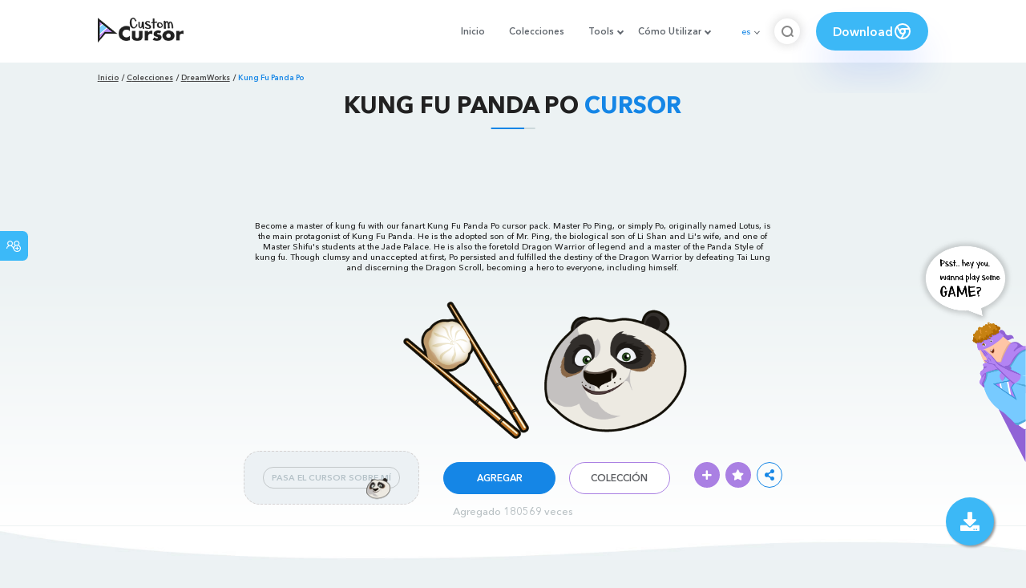

--- FILE ---
content_type: text/html; charset=utf-8
request_url: https://www.google.com/recaptcha/api2/aframe
body_size: 268
content:
<!DOCTYPE HTML><html><head><meta http-equiv="content-type" content="text/html; charset=UTF-8"></head><body><script nonce="aV9KVJNgJUdM6kL4v1Ac3w">/** Anti-fraud and anti-abuse applications only. See google.com/recaptcha */ try{var clients={'sodar':'https://pagead2.googlesyndication.com/pagead/sodar?'};window.addEventListener("message",function(a){try{if(a.source===window.parent){var b=JSON.parse(a.data);var c=clients[b['id']];if(c){var d=document.createElement('img');d.src=c+b['params']+'&rc='+(localStorage.getItem("rc::a")?sessionStorage.getItem("rc::b"):"");window.document.body.appendChild(d);sessionStorage.setItem("rc::e",parseInt(sessionStorage.getItem("rc::e")||0)+1);localStorage.setItem("rc::h",'1769589213435');}}}catch(b){}});window.parent.postMessage("_grecaptcha_ready", "*");}catch(b){}</script></body></html>